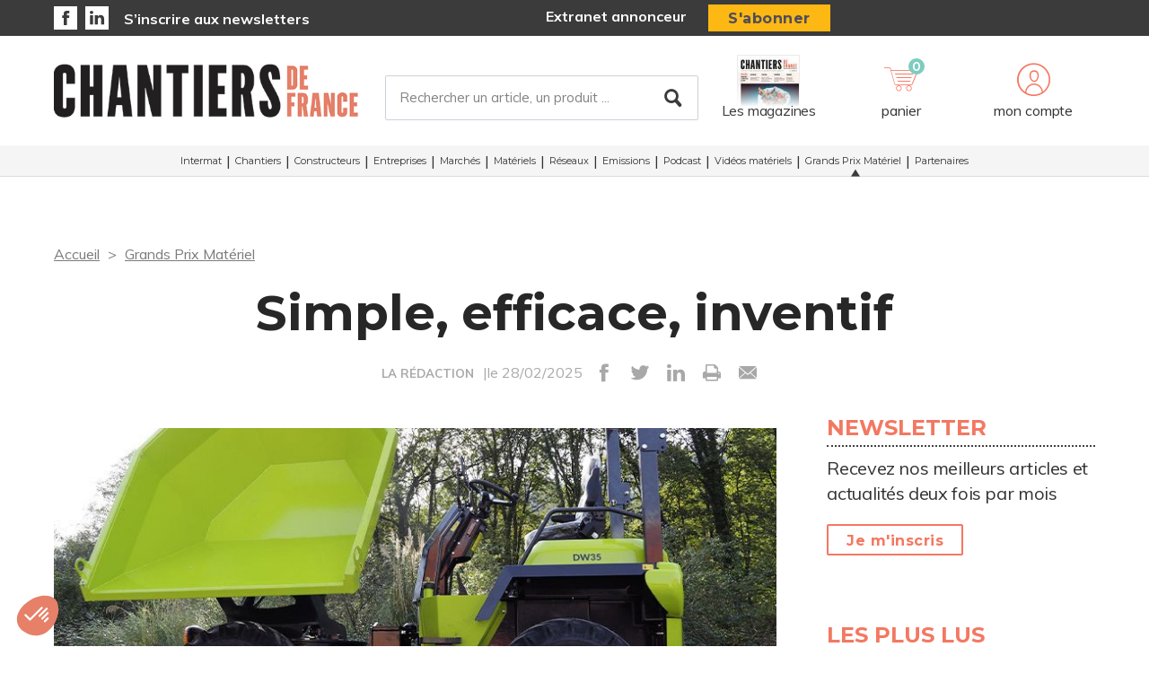

--- FILE ---
content_type: text/html; charset=UTF-8
request_url: https://www.chantiersdefrance.fr/grands-prix-materiel/28638/simple-efficace-inventif
body_size: 10728
content:
<!DOCTYPE html>
<html lang="fr">
<head>
    <meta charset="UTF-8"/>
    <meta name="viewport" content="width=device-width, initial-scale=1, maximum-scale=1, user-scalable=no"/>
    <meta name="google-site-verification" content="XZr50yrPdYDSd8p4IX9NrRl24U97XX_GkEqSAyM1zw8"/>
    <title>Simple, efficace, inventif</title>

        	<meta name="image" property="og:image" content="https://assets.pyc.fr/uploads/media/image/0001/86/fff0d2c9498f89c88416d5345806a5484b0321cb.jpg" />
	<meta property="og:image:width" content="200" />
	<meta property="og:image:secure_url" content="https://assets.pyc.fr/uploads/media/image/0001/86/fff0d2c9498f89c88416d5345806a5484b0321cb.jpg" />
	<meta property="og:site_name" content="Chantiers de France" />
	<meta property="og:type" content="article" />
	<meta property="og:title" content="Simple, efficace, inventif" />
	<meta property="og:url" content="https://www.chantiersdefrance.fr/grands-prix-materiel/28638/simple-efficace-inventif" />
	<meta property="og:description" content="La girabenne affiche une capacité maxi de 1 340 l." />

        <link rel="amphtml" href="https://www.chantiersdefrance.fr/grands-prix-materiel/28638/simple-efficace-inventif?amp">

    <link rel="icon" type="image/png" href="/images/favicon/cdf_favicon.ico">
    <link href="https://fonts.googleapis.com/css?family=Montserrat:200,400,600,700,900|Muli:400,600,700,800|Source+Sans+Pro:400,600" rel="stylesheet">
    <link rel="canonical" href="https://www.chantiersdefrance.fr/grands-prix-materiel/28638/simple-efficace-inventif">

    <link rel="stylesheet" href="https://cdnjs.cloudflare.com/ajax/libs/font-awesome/6.4.2/css/all.min.css">
        <link rel="stylesheet" href="/package/fancybox/jquery.fancybox.min.css">
        <link rel="stylesheet" href="/package/slick-carousel/slick.css">
        <link rel="stylesheet" href="/package/slick-carousel/slick-theme.css">
        <link rel="stylesheet" href="/package/jquery/jquery-ui.theme.min.css">
        <link rel="stylesheet" href="/package/jquery/jquery-ui.min.css">
        <link rel="stylesheet" href="/package/chosen/chosen.min.css">
        <link rel="stylesheet" href="/css/cdf/main.css">
        <link rel="stylesheet" href="/css/cdf/pyc.css">
        <link rel="stylesheet" href="/css/style-webconference.css">
        <link rel="stylesheet" type="text/css" media="print" href="/css/cdf/print.css" />
        <style>
            .alert-iframe-cookie{
                background-color:#CCC;
                padding: 20px 20px;
                color:#fff;
                text-align:center;
            }

            .button-container{
                margin: 10px auto;
            }

        </style></head>

<body>
<!-- Google Tag Manager (noscript) -->
<noscript>
    <iframe src="https://www.googletagmanager.com/ns.html?id=GTM-MRCFJVP" height="0" width="0" style="display:none;visibility:hidden"></iframe>
</noscript>
<!-- End Google Tag Manager (noscript) -->

<!-- START: HEADER-->
    <header class="header">
    <!--START:top-header-->
    <div class="row for-desktop">
        <div class="top-header">
            <div class="container">
                <div class="row">
                    <!--Social icons + newsletter link-->
                    <div class="col-md-4 col-lg-6 float-left vertical-align-middle no-r-padding">
                        <div class="social-icons">
                                                        <a href="https://www.facebook.com/chantiersdefrance/" target="_blank" class="icon-facebook"></a>                                                        <a href="https://fr.linkedin.com/showcase/chantiers-de-france" target="_blank" class="icon-linkedin"></a>                        </div>
                        <a href="/newsletter" class="link link-bold">S’inscrire aux newsletters</a>
                    </div>
                    <!--subscription-->
                    <div class="col-md-5 col-lg-6 float-left vertical-align-middle">
                        <div class="float-right">
                            <a href="/admin/dashboard" class="link link-bold">Extranet annonceur</a>
                            <a href="/abonnements" class="btn btn-sm btn-no-radius btn-warning no-text-transform no-margin">S'abonner</a>
                        </div>
                    </div>
                </div>
            </div>
        </div>
    </div>
    <!--START:content-header-->
    <div class="row">
        <div class="content-header">
            <div class="container">
                <div class="row">
                    <div class="display-table header-wrapper">
                        <!--Responsive-menu-->
                        <div class="col-xs-1 no-padding vertical-align-middle for-tablet">
                            <div class="menu-link">
                                <div class="menu-hamb">
                                    <span class="menu-hamb-1"></span>
                                    <span class="menu-hamb-2"></span>
                                    <span class="menu-hamb-3"></span>
                                </div>
                            </div>
                        </div>

                        <!--logo-->
                        <div class="col-xs-5 col-sm-3 col-md-4 vertical-align-middle col-logo">
                                                            <a href="/" class="logo logo-sm logo-md">
                                                                            
    <img alt="CDF_logo.jpg" title="CDF_logo.jpg" src="https://assets.pyc.fr/uploads/media/image/0001/35/3e5910ac44f8ad5a9d1a5893f364edebb312bcea.jpeg" width="500" height="92" sizes="(max-width: 500px) 100vw, 500px" loading="lazy" srcset="" />

                                                                    </a>
                                                    </div>

                        <!--Search form-->
                        <div class="col-xs-3 col-md-3 col-md-5 col-lg-6 float-left vertical-align-middle for-desktop">
                            <form role="form" action="/recherche" id="form-buscar" method="POST" class="margin-t-15">
                                <div class="form-lg input-group-icon no-padding no-margin">
                                    <input name="search" type="text" id="search"
                                           value=""
                                           class="form-control"
                                           placeholder="Rechercher un article, un produit ..."
                                           aria-label="Rechercher un article, un produit ..."
                                           aria-describedby="basic-addon2">
                                    <button type="submit" class="btn">
                                        <i class="icon-search"></i>
                                    </button>
                                </div>
                            </form>
                        </div>
                        <!--START:header-icon-buttons-->
                        <div class="col-xs-12 col-sm-9 col-md-7 col-lg-6 vertical-align-middle no-l-padding for-desktop float-right">
                            <div class="header-buttons-wrapper">
                                <!--Latest-release-->
                                <a href="/calameo" class="box-latest-release">
                                    <div class="image">
                                        <span></span>
                                        <img src="https://i.calameoassets.com/251208174600-dd98c52504cd5cb8b718ffb5bd1d4644/p1.jpg">
                                    </div>
                                    <div class="text">Les magazines</div>
                                </a>

                                <div class="dropdown dropdown-sm">
                                    <div class="item dropdown-btn" id="cartItem">
                                        <span class="notification">0</span>
                                        <i class="icon-store"></i>

                                        <div class="text-sm">panier</div>
                                    </div>
                                    <div class="dropdown-content border-top-basic-color-md" id="dropdownCartItem">
                                        <i class="icon-arrow-triangle-top center"></i>

                                        <div class="padding-b-10 text-left">
                                            <div class="row">
                                                <div class="col-xs-12 text-center padding-t-15">
                                                    <div class="title-sm-bold color-text-black margin-b-15">Ajouté au panier</div>
                                                    <p>Sous-total du panier (0 article(s)) :</p>

                                                    <div class="text-md color-text-second margin-b-20">
                                                        <strong>0,00 €</strong>
                                                    </div>
                                                    <a href="/boutique/mon-panier"
                                                       class="btn btn-outline-primary">Passer commande</a>
                                                </div>
                                            </div>
                                        </div>
                                    </div>
                                </div>

                                                                    <div class="dropdown">
                                        <div class="item dropdown-btn">
                                            <i class="icon-user"></i>

                                            <div class="text-sm">mon compte</div>
                                        </div>

                                        <div class="dropdown-content border-top-basic-color-md">
                                            <i class="icon-arrow-triangle-top"></i>

                                            <div class="content-two-columns padding-b-10 text-left">
                                                    <div class="col-xs-12 col-sm-12 col-md-6 padding-t-20 col-left match-height">
        <!--START:form-login-->
        <div class="row">
            <div class="col-xs-12">
                <div class="title-sm-bold color-text-black margin-b-25">Vous
                    avez déjà un compte
                </div>
            </div>
        </div>
        <div class="row">
            <div class="col-xs-12">
                <form method="post"
                      action="/connexion">
                    <div class="form-group">
                        <label>Email</label>
                        <input class="form-control"
                               id="username-header"
                               name="_username"
                               placeholder="Email"
                               required="required"
                               type="text"/>
                    </div>
                    <div class="form-group">
                        <label>Mot de passe</label>
                        <input class="form-control"
                               id="password-header"
                               name="_password"
                               required="required"
                               type="password"/>
                    </div>
                    <div class="row text-center">
                        <div class="col-xs-12 col-sm-9">
                            <div class="form-group no-b-padding text-center">
                                <button type="submit"
                                        class="btn btn-outline-primary btn-block no-r-margin">
                                    Connectez-vous
                                </button>
                                <a href="/mot-de-passe-oublie"
                                   class="link text-sm text-underline margin-t-5">Mot
                                    de passe oublié ?</a>
                            </div>
                        </div>
                    </div>
                </form>
            </div>
        </div>
    </div>
                                                <div class="col-xs-12 col-sm-12 col-md-6 padding-t-20 col-right match-height">
    <!--START:form-login-->
    <div class="row">
        <div class="col-xs-12">
            <div class="title-sm-bold color-text-black margin-b-10">
                Inscrivez-vous dès à présent
            </div>
        </div>
    </div>
    <div class="row">
        <div class="col-xs-12">
            <div class="margin-b-20"><span>Pourquoi ?</span></div>
            <div class="margin-b-20">
                <ul class="list-xs">
                    <li>
                        Pour tester l’abonnement : 5 articles offerts,
                        sans
                        engagement, à la création de votre compte.
                    </li>
                                            <li>Pour commenter les articles</li>
                                        <li>Pour gérer vos newsletters</li>
                </ul>
            </div>
            <div class="row text-center">
                <div class="col-xs-12 col-sm-9">
                    <div class="form-group no-b-padding">
                        <a href="/inscription"
                           class="btn btn-outline-primary btn-block no-r-margin">Je
                            crée mon compte</a>
                    </div>
                </div>
            </div>
            <div class="row margin-t-10">
                <div class="col-xs-12 login-button">
                    <div class="margin-b-5 text-sm text-bold"><span>Déjà abonné à Chantiers de France
                        ?</span>
                    </div>
                    <a href="/activation/abonne"
                       class="text-underline text-sm link-black">Activez
                        vos droits d’accès pour profiter de toute
                        l’information en illimité.</a>
                </div>
            </div>
        </div>
    </div>
</div>
                                            </div>
                                        </div>
                                    </div>
                                                            </div>
                        </div>
                        <!--START:Content-for-small-devices-->
                        <div class="col-xs-5 col-sm-3 col-md-4 vertical-align-middle text-right no-padding for-tablet">
                            <a href="/abonnements" class="btn btn-no-radius btn-warning btn-uppercase no-margin">S’abonner</a>
                        </div>
                    </div>
                </div>
            </div>
        </div>
    </div>

    <!--START:bottom-header-->
    <div class="row z-index-md">
        <div class="col-xs-12 bottom-header">
            <div class="row for-tablet">
                <div class="col-xs-12">
                    <div class="padding-10">
                        <form role="form" action="/recherche" id="form-buscar-header" method="POST">
                            <div class="input-group-icon no-padding no-margin">
                                <input name="search" type="text" id="search-tablet"
                                       value=""
                                       class="form-control"
                                       placeholder="Rechercher un article, un produit ..."
                                       aria-label="Rechercher un article, un produit ..."
                                       aria-describedby="basic-addon2">
                                <button type="submit" class="btn">
                                    <i class="icon-search"></i>
                                </button>
                            </div>
                        </form>
                    </div>
                </div>
            </div>
            <div class="row">
                <div class="col-xs-12">
                    <div class="main-menu">
                        <ul class="nav">
                                                                                                                                                                                                                                                                                                                                                                                                                                                                                                            <li >
                                        <a href="/intermat">Intermat</a>
                                                                            </li>
                                                                                                                                                                    <li >
                                        <a href="/chantiers">Chantiers</a>
                                                                            </li>
                                                                                                                                                                    <li >
                                        <a href="/constructeurs">Constructeurs</a>
                                                                            </li>
                                                                                                                                                                                                                                <li >
                                        <a href="/entreprises-1">Entreprises</a>
                                                                            </li>
                                                                                                                                                                    <li >
                                        <a href="/marches">Marchés</a>
                                                                            </li>
                                                                                                                                                                    <li >
                                        <a href="/materiels">Matériels</a>
                                                                                    <ul class="sub-menu">
                                                                                                                                                            <li>
                                                            <a href="/materiels/en-action">
                                                                En Action
                                                            </a>
                                                        </li>
                                                                                                                                                                                                                <li>
                                                            <a href="/materiels/innovation">
                                                                Innovation
                                                            </a>
                                                        </li>
                                                                                                                                                                                                                <li>
                                                            <a href="/materiels/nouveaute">
                                                                Nouveauté
                                                            </a>
                                                        </li>
                                                                                                                                                                                                                <li>
                                                            <a href="/materiels/tendance">
                                                                Tendance
                                                            </a>
                                                        </li>
                                                                                                                                                </ul>
                                                                            </li>
                                                                                                                                                                    <li >
                                        <a href="/reseaux">Réseaux</a>
                                                                                    <ul class="sub-menu">
                                                                                                                                                            <li>
                                                            <a href="/reseaux/distribution">
                                                                Distribution
                                                            </a>
                                                        </li>
                                                                                                                                                                                                                <li>
                                                            <a href="/reseaux/location">
                                                                Location
                                                            </a>
                                                        </li>
                                                                                                                                                                                                                <li>
                                                            <a href="/reseaux/prestataires-de-service">
                                                                Prestataires de service
                                                            </a>
                                                        </li>
                                                                                                                                                </ul>
                                                                            </li>
                                                                                                                                                                    <li >
                                        <a href="/nos-emissions">Emissions</a>
                                                                            </li>
                                                                                                                                                                    <li >
                                        <a href="/podcast-3">Podcast</a>
                                                                            </li>
                                                                                                                                                                    <li >
                                        <a href="/videos-materiels-et-produits">Vidéos matériels</a>
                                                                            </li>
                                                                                                                                                                    <li class="active">
                                        <a href="/grands-prix-materiel">Grands Prix Matériel</a>
                                                                            </li>
                                                                                                                                                                    <li >
                                        <a href="/partenaires">Partenaires</a>
                                                                            </li>
                                                                                    </ul>
                    </div>
                </div>
            </div>

            <div class="row for-tablet">
                <div class="col-xs-12">
                    <div class="box-separator-top">
                                                    <div class="col-xs-6 col-sm-4">
                                <a href="/connexion"
                                   class="btn btn-primary btn-block no-b-margin close-all-popups">Connexion</a>
                            </div>
                            <div class="col-xs-6 col-sm-4">
                                <a href="/inscription"
                                   class="btn btn-outline-primary btn-block no-b-margin close-all-popups">Inscription</a>
                            </div>
                                            </div>
                </div>
            </div>

            <div class="for-tablet">
                <div class="col-xs-12">
                    <div class="box-separator-top text-left">
                        <ul>
                            <li class="padding-b-5">
                                <div class="text-uppercase"><strong>Autres</strong></div>
                            </li>
                            <li class="padding-b-5">
                                <a href="/abonnements" class="link-black">Boutique</a>
                            </li>
                            <li class="padding-b-5">
                                <a href="/calameo" class="link-black">Consultez le dernier
                                    numéro</a>
                            </li>
                        </ul>
                    </div>
                </div>
                <div class="col-xs-12 text-left">
                    <div class="margin-b-20 margin-t-10">
                        <ul class="social-icons icons-bordered">
                                                                                        <li>
                                    <a href="https://www.facebook.com/chantiersdefrance/" target="_blank">
                                        <i class="icon-facebook"></i>
                                    </a>
                                </li>
                                                                                        <li>
                                    <a href="https://fr.linkedin.com/showcase/chantiers-de-france" target="_blank">
                                        <i class="icon-linkedin"></i>
                                    </a>
                                </li>
                                                    </ul>
                    </div>
                </div>
            </div>

        </div>
    </div>
</header>
<!-- CONTENT-->
<div class="main">
        <div class="big-bg-ad">
            </div>

        <div class="container color-bg-white">
        <!--START:Add-vertical-->
<div class="row">
    <div class="col-xs-12 no-padding">
        <div class="margin-b-20 margin-t-20 text-center affiz-center">
                <ins data-revive-zoneid="455" data-revive-id="45ee34ace6c060c56e03058693539376"></ins>
        </div>
    </div>
</div>        <!--START:breadcrumb-->
<div class="row">
    <div class="col-xs-12">
        <ul class="breadcrumb">
            <li>
                <a href="/">Accueil</a>
            </li>
                            <li>
                    <a href="/grands-prix-materiel">Grands Prix Matériel</a>
                </li>
                    </ul>
    </div>
</div>        <!--START:title-article-->
<div class="row">
    <article>
        <div class="col-xs-12">
            <div class="article-header text-center">
                <h1>Simple, efficace, inventif</h1>
                <span>
                    <form role="form" class="form-keywords" action="/recherche" method="POST">
                        <input name="search" type="hidden" id="search"
                               value="LA RÉDACTION"
                               class="form-control"
                               aria-describedby="basic-addon2">
                        <button type="submit">
                            <a>LA RÉDACTION</a>
                        </button>
                    </form>
                    |le 28/02/2025
                    <ul class="social-icons">
    <li><a href="http://www.facebook.com/sharer.php?u=https://www.chantiersdefrance.fr/grands-prix-materiel/28638/simple-efficace-inventif" target="_blank" data-href="https://www.chantiersdefrance.fr/grands-prix-materiel/28638/simple-efficace-inventif" onclick="ga('send', 'event', 'partage', 'click', 'Facebook');"><i class="icon-facebook"></i></a></li>
    <li><a href="http://twitter.com/share?url=https://www.chantiersdefrance.fr/grands-prix-materiel/28638/simple-efficace-inventif" target="_blank" data-url="https://www.chantiersdefrance.fr/grands-prix-materiel/28638/simple-efficace-inventif" onclick="ga('send', 'event', 'partage', 'click', 'Twitter');"><i class="icon-twitter"></i></a></li>
    <li><a href="https://www.linkedin.com/shareArticle?mini=true&url=https://www.chantiersdefrance.fr/grands-prix-materiel/28638/simple-efficace-inventif" target="_blank" onclick="ga('send', 'event', 'partage', 'click', 'Linkedin');"><i class="icon-linkedin"></i></a></li>
    <li><a href="javascript:window.print()"><i class="icon-print"></i></a></li>
    <li><a href="#"><i
                    class="icon-envelope send-article-mail"
                    data-site="Chantiers de France"
                    data-title="Simple, efficace, inventif"
                    data-contributor="LA RÉDACTION"
                    data-chapo="Le motobasculeur DW35 est présenté par Agrimac."
            ></i></a></li>
</ul>                </span>
            </div>
        </div>
    </article>
</div>
        <!--START:article-->
        <div class="row">
            <article>
                <div class="article-content">
                    <div class="col-xs-12">
                        <div class="article-body">
                            <div class="titles-second-color">
                                <div class="row">
                                    <div class="col-xs-12 ">
                                        <div class="article-media">
                                                                                            
    <img alt="La girabenne affiche une capacité maxi de 1 340 l." title="" src="https://assets.pyc.fr/uploads/media/image/0001/86/thumb_85949_image_article_photo.jpg" width="400" height="400" sizes="(max-width: 400px) 100vw, 400px" srcset="" />

                                                                                        <span class="col-xs-12">
                                                                                                La girabenne affiche une capacité maxi de 1 340 l.                                             </span>
                                        </div>
                                    </div>

                                    <div class="col-xs-12">
                                                                                    <em>Le motobasculeur DW35 est présenté par Agrimac.</em>
                                        
                                        <p><div class="article">&nbsp;</div>

<div class="article">
<div class="article-texte">
<p>Lanc&eacute; fin 2024, le motobasculeur DW35 d&rsquo;Agrimac se distingue, par sa conception sp&eacute;cifique sur la base d&rsquo;un ch&acirc;ssis articul&eacute; &agrave; oscillation et sa benne basculante et rotative.</p>
</div>
</div>

<div class="article">
<div class="article-texte">
<p>Con&ccedil;u apr&egrave;s 15 mois de d&eacute;veloppement, le DW35 se positionne comme un mod&egrave;le unique sur le march&eacute;. Sa principale caract&eacute;ristique : il est le seul motobasculeur de plus de 3 tonnes &agrave; ne pas &ecirc;tre &eacute;quip&eacute; de filtre &agrave; particules (FAP) tout en &eacute;tant dot&eacute; de moteurs hydrauliques dans ses roues.</p>
</div>
</div>

<div class="article">
<div class="article-texte">
<p>Cette configuration permet de surmonter deux probl&eacute;matiques majeures rencontr&eacute;es par les utilisateurs de dumpers traditionnels : le colmatage des filtres &agrave; particules et la gestion des points de graissage des transmissions m&eacute;caniques. En effet, le colmatage des FAP lors d&rsquo;utilisations non-continues n&eacute;cessite des r&eacute;g&eacute;n&eacute;rations manuelles, ce qui peut entra&icirc;ner une interruption du travail. Quant aux transmissions m&eacute;caniques traditionnelles, les points de graissage manuels sont souvent n&eacute;glig&eacute;s, entra&icirc;nant des risques d&#39;usure pr&eacute;matur&eacute;e.</p>
</div>
</div>

<div class="article">
<div class="article-texte">
<p>Le constructeur a opt&eacute; pour une solution simple et efficace. Le syst&egrave;me de moteurs intra roues Poclain, reprend la puissance d&eacute;livr&eacute;e par le moteur Kubota V1505 de 25 ch et par la pompe hydraulique Linde. Cette conception offre non seulement une meilleure traction gr&acirc;ce au syst&egrave;me anti-d&eacute;rapage Twinlock, mais &eacute;galement une r&eacute;duction du nombre de composants. Cela simplifie la m&eacute;canique et diminue le poids global du dumper, ce qui se traduit par une r&eacute;duction de la consommation de carburant.</p>
</div>
</div>

<div class="article">
<div class="article-texte">
<p>Le design du DW35 a &eacute;t&eacute; pens&eacute; pour offrir des performances optimales dans des conditions difficiles. Le remplacement des ponts diff&eacute;rentiels par des moteurs intra-roues permet de franchir des obstacles avec plus de facilit&eacute;, garantissant ainsi une plus grande stabilit&eacute; dans des environnements de travail complexes. De plus, le mod&egrave;le assure une capacit&eacute; de charge parmi les plus grandes du march&eacute; pour un dumper sans FAP.</p>
</div>
</div>

<div class="article">
<div class="article-texte">
<p>En mati&egrave;re de maintenance, le DW35 se distingue par son efficacit&eacute; : 90 % des pi&egrave;ces de rechange peuvent &ecirc;tre livr&eacute;es en moins de 24 heures, minimisant ainsi les co&ucirc;ts d&rsquo;immobilisation. Le mod&egrave;le b&eacute;n&eacute;ficie &eacute;galement de caract&eacute;ristiques de s&eacute;curit&eacute; renforc&eacute;es, telles qu&rsquo;un frein n&eacute;gatif, un syst&egrave;me de freinage d&rsquo;urgence, un arc de s&eacute;curit&eacute; ROPS, ainsi que des raccords hydrauliques reli&eacute;s &agrave; un manom&egrave;tre pour un contr&ocirc;le facile de la pression.</p>
</div>
</div>

<div class="article">
<div class="article-texte">
<p>Conform&eacute;ment aux directives europ&eacute;ennes en mati&egrave;re de s&eacute;curit&eacute; (2006/42/CE), de compatibilit&eacute; &eacute;lectromagn&eacute;tique (2014/30/CE) et de bruit (2000/14/CE), le DW35 s&#39;impose comme une solution &agrave; la fois efficace, respectueuse de l&#39;environnement et conforme aux exigences l&eacute;gales.</p>
</div>
</div></p>
                                        <p>
                                            
                                        </p>
                                    </div>

                                </div>
                            </div>
                        </div>
                        <!--START:article-footer-->
                        <div class="article-footer">
    <div class="margin-b-30">
                    <form role="form" class="form-keywords" action="/recherche" method="POST" >
                    <input name="keyword" type="hidden" id="keyword"
                           value="Grands prix matériel - Gamme Légère"
                           class="form-control"
                           placeholder="Rechercher un article, un produit ..."
                           aria-label="Rechercher un article, un produit ..."
                           aria-describedby="basic-addon2">
                    <button type="submit" class="btn btn btn-info btn-sm">
                        Grands prix matériel - Gamme Légère
                    </button>
            </form>
            </div>

            <!--START:similar-topic-->
        <!--START:similar-topic-->
        <div class="list-cards">
            <!--START:title-->
            <div class="row">
                <div class="col-xs-12">
                    <div class="title-separator">
                        <h2 class="title text-uppercase">Sur le même thème</h2>
                    </div>
                </div>
            </div>
            <!--START:content-->
            <div class="row">
                                    <div class="col-xs-12 col-sm-6">
                        <a href="/grands-prix-materiel/28631/grands-prix-materiel-2025-gamme-legere-manutention-de-charge-elevation-de-personne-et-levage" class="card card-vertical card-basic-color match-height">
                                                            <div class="col-xs-4 no-padding">
                                    <div class="card-image">
                                        
    <img alt="" title="" src="https://assets.pyc.fr/uploads/media/image/0001/86/df6740c90f7294d667c1026235f1a96493d8465b.jpg" width="" height="" sizes="(max-width: 1708px) 100vw, 1708px" loading="lazy" style="max-height:75px;" srcset="" />

                                    </div>
                                </div>
                                                        <div class="col-xs-8 no-padding">
                                <div class="card-content">
                                    <h3 class="title">GRANDS PRIX MATÉRIEL 2025 - Gamme légère : Manutention de cha...</h3>
                                    <span class="date text-default">07/03/2025</span>
                                </div>
                            </div>
                        </a>
                    </div>
                                    <div class="col-xs-12 col-sm-6">
                        <a href="/grands-prix-materiel/28632/grands-prix-materiel-2025-gamme-legere-terrassement-et-compactage" class="card card-vertical card-basic-color match-height">
                                                            <div class="col-xs-4 no-padding">
                                    <div class="card-image">
                                        
    <img alt="" title="" src="https://assets.pyc.fr/uploads/media/image/0001/86/889420bb52dd946e75c1e645315933c1b1bc2068.jpg" width="" height="" sizes="(max-width: 1708px) 100vw, 1708px" loading="lazy" style="max-height:75px;" srcset="" />

                                    </div>
                                </div>
                                                        <div class="col-xs-8 no-padding">
                                <div class="card-content">
                                    <h3 class="title">GRANDS PRIX MATÉRIEL 2025 - Gamme légère : Terrassement et co...</h3>
                                    <span class="date text-default">07/03/2025</span>
                                </div>
                            </div>
                        </a>
                    </div>
                                    <div class="col-xs-12 col-sm-6">
                        <a href="/grands-prix-materiel/28639/l-assistance-au-freinage-d-urgence-2-0" class="card card-vertical card-basic-color match-height">
                                                            <div class="col-xs-4 no-padding">
                                    <div class="card-image">
                                        
    <img alt="Le système est le seul disponible sur le marché qui anticipe la future trajectoire de la machine en tenant compte du braquage de ses billes afin d’éviter les situations dangereuses de façon proactive." title="" src="https://assets.pyc.fr/uploads/media/image/0001/86/7014e0e9ad6d9c7f614f52cd98b01d9cfd6f6db8.jpg" width="" height="" sizes="(max-width: 819px) 100vw, 819px" loading="lazy" style="max-height:75px;" srcset="" />

                                    </div>
                                </div>
                                                        <div class="col-xs-8 no-padding">
                                <div class="card-content">
                                    <h3 class="title">L’assistance au freinage d’urgence 2.0...</h3>
                                    <span class="date text-default">28/02/2025</span>
                                </div>
                            </div>
                        </a>
                    </div>
                                    <div class="col-xs-12 col-sm-6">
                        <a href="/grands-prix-materiel/28640/des-chargeuses-ultracompactes-100-electriques" class="card card-vertical card-basic-color match-height">
                                                            <div class="col-xs-4 no-padding">
                                    <div class="card-image">
                                        
    <img alt="Grâce à un moteur électrique directement monté sur chaque roue, la machine assure une traction optimale avec une réactivité instantanée." title="" src="https://assets.pyc.fr/uploads/media/image/0001/86/9eb7b9fa81f1ac0e944c63420e04b3c62ddea18b.jpg" width="" height="" sizes="(max-width: 819px) 100vw, 819px" loading="lazy" style="max-height:75px;" srcset="" />

                                    </div>
                                </div>
                                                        <div class="col-xs-8 no-padding">
                                <div class="card-content">
                                    <h3 class="title">Des chargeuses ultracompactes 100 % électriques...</h3>
                                    <span class="date text-default">28/02/2025</span>
                                </div>
                            </div>
                        </a>
                    </div>
                            </div>
        </div>
    
</div>                    </div>
                </div>

                <!--START:sidebar-->
                <div class="sidebar">
    <div class="col-xs-12">
        <!--START:well-newsletter-->
        <div class="well margin-b-50 hidden-down-768">
            <div class="title">Newsletter<span></span></div>
<p>Recevez nos meilleurs articles et actualités deux fois par mois</p>
<a href="/newsletter" class="btn btn-outline no-margin no-text-transform">Je m'inscris</a>        </div>

    <!--START:well-add-->
            <div class="well add text-center">
                    </div>
    
    <!--START:well-list-articles-->
            <div class="well list-posts margin-b-50 hidden-down-768">
            <div class="title">Les plus lus<span></span></div>
            <ol>
                                                    <li>
                        <a href="/no-rubric/5364/..."></a>
                    </li>
                                    <li>
                        <a href="/no-rubric/5365/..."></a>
                    </li>
                                    <li>
                        <a href="/marches/5400/alexandre-marchetta-mecalac-l-offre-urbaine-telle-que-nous-l-avons-elaboree-convient-a-une-grande-diversite-de-pays">Alexandre Marchetta, Mecalac –  « L’offre urbaine telle que nous l’avons élaborée convient à une grande diversité de pays »</a>
                    </li>
                                    <li>
                        <a href="/marches/5402/carl-slotte-president-de-volvo-ce-europe-les-nouvelles-technologies-permettent-de-creer-davantage-de-valeur-ajoutee">Carl Slotte,  Président de Volvo CE Europe - « Les nouvelles technologies permettent de créer davantage de valeur ajoutée »</a>
                    </li>
                                    <li>
                        <a href="/no-rubric/5438/genie-civil-eiffage-rachete-une-entreprise-francaise-de-travaux-ferroviaires">Génie civil - Eiffage rachète une entreprise française de travaux ferroviaires</a>
                    </li>
                            </ol>
        </div>
    
    <!--START:well-add-->
            <div class="well add text-center">
                    </div>
        </div>
</div>            </article>
        </div>

        

    <!--START:list-similar-rubric-->
    <div class="row">
        <div class="col-xs-12">
            <!--START:similar-rubric-->
            <div class="list-cards">
                <!--START:title-->
                <div class="row">
                    <div class="col-xs-12">
                        <div class="title-separator">
                                                            <h2 class="title text-uppercase">Dans la même rubrique</h2><a href="/grands-prix-materiel" class="text-uppercase text-sm-bold">Plus d'articles ></a>
                                                    </div>
                    </div>
                </div>
                <!--START:content-->
                <div class="row">
                    <div class="list-cards-content">
                                                    <div class="col-xs-6 col-sm-4">
                                <a href="/grands-prix-materiel/30909/8eme-edition-des-grands-prix-materiel-les-candidatures-sont-ouvertes" class="card card-basic-color">
                                                                            <div class="card-image">
                                            
    <img alt="GPM_visuels_site_820X400GPM_visuel_global.png" title="GPM_visuels_site_820X400GPM_visuel_global.png" src="https://assets.pyc.fr/uploads/media/image/0001/91/thumb_90597_image_big.png" width="" height="" sizes="(max-width: 500px) 100vw, 500px" loading="lazy" srcset="" />

                                        </div>
                                                                        <div class="card-content match-height">
                                        <h3>8ème édition des Grands Prix Matériel : les candidatures sont ouvertes !</h3>
                                        <div class="card-info text-sm text-muted">
                                            04/12/2025
                                        </div>
                                    </div>
                                </a>
                            </div>
                                                    <div class="col-xs-6 col-sm-4">
                                <a href="/grands-prix-materiel/28924/decouvrez-les-laureats-des-grands-prix-materiel-2025-chantiers-de-france-dlr" class="card card-basic-color">
                                                                            <div class="card-image">
                                            
    <img alt="Les lauréats, les nominés et le jury des Grands Prix Matériels 2025 Chantiers de France DLR." title="" src="https://assets.pyc.fr/uploads/media/image/0001/87/thumb_86599_image_big.jpg" width="" height="" sizes="(max-width: 500px) 100vw, 500px" loading="lazy" srcset="" />

                                        </div>
                                                                        <div class="card-content match-height">
                                        <h3>Découvrez les lauréats des Grands Prix Matériel 2025 Chantiers de France DLR</h3>
                                        <div class="card-info text-sm text-muted">
                                            27/03/2025
                                        </div>
                                    </div>
                                </a>
                            </div>
                                                    <div class="col-xs-6 col-sm-4">
                                <a href="/grands-prix-materiel/28868/jean-luc-firmin-president-fondateur-de-sharemat-personnalite-de-l-annee" class="card card-basic-color">
                                                                            <div class="card-image">
                                            
    <img alt="Jean-Luc Firmin" title="" src="https://assets.pyc.fr/uploads/media/image/0001/87/thumb_86441_image_big.png" width="" height="" sizes="(max-width: 500px) 100vw, 500px" loading="lazy" srcset="" />

                                        </div>
                                                                        <div class="card-content match-height">
                                        <h3>Jean-Luc Firmin, président fondateur de Sharemat, Personnalité de l&#039;année</h3>
                                        <div class="card-info text-sm text-muted">
                                            27/03/2025
                                        </div>
                                    </div>
                                </a>
                            </div>
                                            </div>
                </div>
            </div>
        </div>
    </div>
    </div>
</div>

<!--START:Footer-->
    <!--START:Footer-->
<footer class="footer">
    <div class="content-footer">
        <div class="container">
            <div class="row">

                                    <div class="col-xs-6 col-sm-3 col-md-3"><span class="title text-uppercase">Les services</span>
                        <ul class="nav">
                            <li><a href="/profil/edit">Accéder à votre compte</a></li>
                            <li><a href="/activation/abonne">Activer vos droits d’accès abonné</a></li>
                            <li><a href="/calameo">Consulter les magazines</a></li>
                            <li><a href="/newsletter">S’inscrire aux newsletters</a></li>
                            <li><a href="/nous-contacter?search=publicite#contact-form-ancre">Devenir annonceur</a></li>
                            <li><a href="/admin/dashboard">Se connecter à l’extranet annonceur</a></li>
                            <li><a href="/nous-contacter">Nous contacter</a></li>
                        </ul>
                    </div>
                
                                    <div class="col-xs-6 col-sm-3 col-md-2"><span class="title text-uppercase">L’essentiel</span>
                        <ul class="nav">
                                                            <li>
                                    <a href="/en-action">En Action</a>
                                </li>
                                                            <li>
                                    <a href="/innovation">Innovation</a>
                                </li>
                                                            <li>
                                    <a href="/nouveaute">Nouveauté</a>
                                </li>
                                                            <li>
                                    <a href="/distribution">Distribution</a>
                                </li>
                                                            <li>
                                    <a href="/location">Location</a>
                                </li>
                                                            <li>
                                    <a href="/prestataires-de-service">Prestataires de service</a>
                                </li>
                                                            <li>
                                    <a href="/intermat">Intermat</a>
                                </li>
                                                            <li>
                                    <a href="/chantiers">Chantiers</a>
                                </li>
                                                            <li>
                                    <a href="/constructeurs">Constructeurs</a>
                                </li>
                                                            <li>
                                    <a href="/tendance">Tendance</a>
                                </li>
                                                            <li>
                                    <a href="/entreprises-1">Entreprises</a>
                                </li>
                                                            <li>
                                    <a href="/marches">Marchés</a>
                                </li>
                                                            <li>
                                    <a href="/materiels">Matériels</a>
                                </li>
                                                            <li>
                                    <a href="/reseaux">Réseaux</a>
                                </li>
                                                            <li>
                                    <a href="/nos-emissions">Emissions</a>
                                </li>
                                                            <li>
                                    <a href="/podcast-3">Podcast</a>
                                </li>
                                                            <li>
                                    <a href="/videos-materiels-et-produits">Vidéos matériels</a>
                                </li>
                                                            <li>
                                    <a href="/grands-prix-materiel">Grands Prix Matériel</a>
                                </li>
                                                            <li>
                                    <a href="/partenaires">Partenaires</a>
                                </li>
                                                    </ul>
                    </div>
                
                <div class="col-xs-12 col-sm-6 col-md-3">
                    <span class="title text-uppercase">Chantiers de France</span>
                    <div class="magazine-product">
                        <div class="row">
                                                            <div class="col-xs-4 col-sm-3 col-md-5 match-height">
                                    <div class="margin-t-5">
                                        <a href="#">
                                            
    <img alt="img-offre-abo.png" title="img-offre-abo.png" src="https://assets.pyc.fr/uploads/media/image/0001/26/thumb_25837_image_medium.png" width="300" height="245" sizes="(max-width: 300px) 100vw, 300px" max-height="90px" srcset="" />

                                        </a>
                                    </div>
                                </div>
                                                        <div class="col-xs-8 col-sm-9 col-md-7 match-height">
                                <a href="/abonnements">
                                    <ul>
                                        <li>Magazine</li>
                                        <li>Newsletter</li>
                                        <li>Accès illimité au site</li>
                                    </ul>
                                    <div class="btn btn-warning no-text-transform btn-sm btn-no-radius no-margin">je m’abonne</div>
                                </a>
                            </div>
                        </div>
                    </div>
                </div>

                                    <div class="col-xs-12 col-sm-12 col-md-4">
                        <div class="infos">
                            <div class="margin-b-20">
                                <ul class="social-icons icons-white">
                                                                                                                <li>
                                            <a href="https://www.facebook.com/chantiersdefrance/" target="_blank">
                                                <i class="icon-facebook"></i>
                                            </a>
                                        </li>
                                                                                                                                                    <li>
                                            <a href="https://fr.linkedin.com/showcase/chantiers-de-france" target="_blank">
                                                <i class="icon-linkedin"></i>
                                            </a>
                                        </li>
                                                                    </ul>
                            </div>
                            <p>Chantiers de France est une marque </br>du groupe PYC MÉDIA</p>
                            <div class="row">
                                <div class="col-xs-6"><a href="#" class="vertical-align-middle match-height">
                                        <div class="helper"></div>
                                        <img src="/images/logo-pyc.png" alt="logo PYC media white">
                                    </a>
                                </div>
                            </div>
                        </div>
                    </div>
                
            </div>
        </div>

                    <div class="row">
                <div class="col-xs-12 text-center">
                    <div class="coppy-right">
                        <p>
                            © 2026 PYC Média |
                            <a href="/sitemap.html">Plan du site</a> |
                            <a href="/mentions-legales">Mentions légales</a> |
                            <a href="/cgu">CGUV</a> |
                            <a href="/privacy-policy">Protection des données personnelles</a> |
                            <a href="/cookies">Cookies</a>
                        </p>
                    </div>
                </div>
            </div>
        
    </div>
</footer>
    <!-- Google Tag Manager -->
    <script>(function(w,d,s,l,i){w[l]=w[l]||[];w[l].push({'gtm.start':
                new Date().getTime(),event:'gtm.js'});var f=d.getElementsByTagName(s)[0],
            j=d.createElement(s),dl=l!='dataLayer'?'&l='+l:'';j.async=true;j.src=
            'https://www.googletagmanager.com/gtm.js?id='+i+dl;f.parentNode.insertBefore(j,f);
        })(window,document,'script','dataLayer','GTM-MRCFJVP');</script>
    <!-- End Google Tag Manager -->

    <script src="/package/jquery/jquery.min.js"></script>
    <script src="/package/fancybox/jquery.fancybox.min.js"></script>
    <script src="/package/slick-carousel/slick.min.js"></script>
    <script src="/package/matchheight/jquery.matchHeight-min.js"></script>
    <script src="/package/object-fit-images/ofi.browser.js"></script>
    <script src="/package/chosen/chosen.jquery.min.js"></script>
    <script src="/js/main.js"></script>
    <script src="/js/pyc.js"></script>
    <script src="/bundles/fosjsrouting/js/router.min.js"></script>
    <script src="/js/routing?callback=fos.Router.setData"></script>
    <script async src="https://adserver.pyc.fr/www/delivery/asyncjs.php"></script>
    <script>
                    </script>
    <script>
        function createDivAlert(el, vendor) {
            el.style.display = "none";

            var vendorConsent = "'" + vendor + "'";
            var vendorClass = 'cookie-' + vendor;

            if (!document.querySelector('.' + vendorClass)) {
                var divAlert = document.createElement('div');
                divAlert.classList.add('alert-iframe-cookie');
                divAlert.classList.add(vendorClass);
                divAlert.innerHTML = '<p>En cliquant sur « Accepter les cookies » les traceurs de « ' + vendor + ' » seront déposés et vous pourrez visualiser l\'élément. <br> Vous gardez la possibilité de retirer votre consentement à tout moment. <br> Tant que vous n\'avez pas accepté, vous ne pourrez pas accéder à votre élément. : </p><div class="button-container"><button type="button" onclick="window.axeptioSDK.requestConsent(' + vendorConsent + ')" href="#" class="btn btn-success" >Accepter les cookies</button></div><p>Consentements fournis par <a href="https://www.axept.io">Axeptio</a></p>';

                el.after(divAlert);
            }
        }

        window._axcb = window._axcb || [];
        window._axcb.push(function(sdk){
            sdk.on('ready', function () {
                if(!sdk.userPreferencesManager.choices.$$completed) {
                    document
                        .querySelectorAll('[data-requires-vendor-consent]')
                        .forEach(el => {
                            var vendor = el.getAttribute('data-requires-vendor-consent');

                            createDivAlert(el, vendor);
                        });
                }
            })
            sdk.on('cookies:complete', function (choices) {
                document
                    .querySelectorAll('[data-requires-vendor-consent]')
                    .forEach(el => {
                        var vendor = el.getAttribute('data-requires-vendor-consent');

                        if (choices[vendor]) {
                            el.style.display = "block";

                            el.parentElement.querySelectorAll('.alert-iframe-cookie').forEach(function (alert) {
                                if (alert.classList.contains('cookie-'+vendor)) {
                                    alert.remove();
                                }
                            });

                            if (el.getAttribute('data-src')) {
                                el.setAttribute('src', el.getAttribute('data-src'));
                            }

                            if (el.getAttribute('data-height')) {
                                el.setAttribute('height', el.getAttribute('data-height'));
                            }
                            if (el.getAttribute('data-width')) {
                                el.setAttribute('width', el.getAttribute('data-width'));
                            }
                        } else {
                            createDivAlert(el, vendor);
                        }
                    });
            });
        });
    </script>

</body>

</html>


--- FILE ---
content_type: text/css
request_url: https://www.chantiersdefrance.fr/css/cdf/pyc.css
body_size: 2982
content:
@import "../includes/alert.css";
@import "../includes/menu.css";
@import "../includes/form.css";
@import "../includes/calameo.css";

:root {
  --primary-color: #3b3b3b;
}

.required:after {
  color: #b42241;
  content: " *";
}

.list-cards.ui4 .card img {
  height: auto !important;
}

.card.card-horizontal.card-horizontal-small-content.card-basic-color
  .card-content--nopaddingleft {
  padding-left: 0;
}

.card.card-horizontal.card-horizontal-small-content.card-basic-color
  .card-content--nopaddingleft
  .card-info {
  left: 0;
}

.discount-code-valid {
  text-align: center;
  color: green !important;
}

.discount-code-invalid {
  text-align: center;
  color: red !important;
}

.product-description ul {
  list-style: disc;
  margin-left: 70px;
}

.product-description ol {
  list-style: decimal;
  margin-left: 70px;
}

.col-sm-offset-3 {
  margin-left: 0;
  padding: 0;
}

.to-read p {
  width: 100%;
  display: inline-block;
  padding: 20px 30px;
  border-left: 4px solid #2e94c8;
  background-color: rgba(32, 32, 32, 0.05);
  margin-bottom: 10px;
  color: #121212;
  font-family: "Muli", serif;
  font-weight: 700;
  font-size: 16px;
  line-height: 20px;
  letter-spacing: -0.3px;
}

.article-intertitre,
.article-intertitre p {
  font-weight: bold;
  color: var(--primary-color);
  font-size: 26px;
  margin-bottom: 6px;
  margin-top: 40px;
}

.article-intertitre p {
  font-size: 28px !important;
}

.article-intertitre_2 {
  font-weight: bold;
  margin-top: 40px;
}

.article-a_lire_aussi {
  width: 100%;
  display: inline-block;
  padding: 20px 30px;
  border-left: 4px solid #c94912;
  background-color: rgba(32, 32, 32, 0.05);
  margin-bottom: 10px;
  color: #c94912;
  font-family: "Muli", serif;
  font-weight: 700;
  font-size: 16px;
  line-height: 20px;
  letter-spacing: -0.3px;
  margin-top: 40px;
}

.article-a_lire_aussi a {
  color: #000;
}

.article-a_lire_aussi p a {
  color: #343333;
}

.article-exergue p {
  width: 100%;
  display: inline-block;
  padding: 20px 30px;
  border-left: 4px solid #c94912;
  margin-bottom: 10px;
  color: #1d1d1b;
  font-family: "Muli", serif;
  font-weight: 700;
  font-size: 22px;
  line-height: 20px;
  letter-spacing: -0.3px;
  margin-top: 40px;
}

.article-question {
  font-weight: bold;
  font-size: 25px;
  margin-top: 40px;
}

div.article-encadre_1,
div.article-encadre_2,
div.article-encadre {
  width: 100%;
  display: inline-block;
  padding: 20px 30px;
  background: inherit;
  background-color: rgba(32, 32, 32, 0.05);
  margin-bottom: 10px;
  position: relative;
  margin-top: 40px;
  /*border-image: linear-gradient(to right, #c94912, #b42241) 2 / 5px 0 0;
    border-image-slice: 1;
    border-top: 2px solid transparent;*/
}
div.article-encadre_1:before,
div.article-encadre_2:before,
div.article-encadre:before {
  content: "";
  background-image: linear-gradient(
    to right,
    #c94912,
    #c63d22,
    #c2332e,
    #bc2938,
    #b42241
  );
  width: 100%;
  height: 5px;
  position: absolute;
  top: 0;
  left: 0;
  right: 0;
}

.article-encadre_1 p,
.article-encadre_2 p,
.article-encadre p {
  font-family: "Muli", serif;
  font-weight: 400;
  font-size: 16px;
  line-height: 20px;
  letter-spacing: -0.3px;
}

.article-encadre_1 .article-title,
.article-encadre_2 .article-title,
.article-encadre .article-title {
  font-size: 20px !important;
  font-weight: 700;
  margin-bottom: 5px;
}

.header-list {
  list-style: none;
}

.header-list::before {
  /*content: "▶";*/
  content: " ";
  position: absolute;
  margin: 0;
  left: 0;
  list-style-type: none;
}

.read-also {
  font-size: 21px;
}

.description :not(.subTitle) em {
  font-style: italic;
  text-transform: none;
  text-decoration: inherit;
  margin-bottom: 0;
}

.slick-slider {
  /*margin-left: 25%;*/
}

.article-sponsored img {
  width: unset;
  display: inline-block;
  object-fit: scale-down;
}

.credits-not-infinity {
  display: none;
}

.area-activity,
.area-intervention {
  display: none !important;
}
.article-float-container {
  display: block;
  max-width: min-content;
  margin: 0 10px;
}

.margin-left-2 {
  margin-left: 2rem;
}

.margin-right-2 {
  margin-right: 2rem;
}

.credit-text {
  font-family: "Muli", sans-serif;
  font-size: 14px;
  color: rgba(0, 0, 0, 0.3);
}

.credit-text + .credit-text {
  margin-bottom: 20px;
}

form.contact-form {
  display: none;
}

.homepage-one {
  height: 400px;
  overflow: hidden;
}

sub {
  vertical-align: sub !important;
  font-size: smaller !important;
}

sup {
  vertical-align: super;
  font-size: smaller;
}

.video-article {
  text-align: center;
}

.video-thumbnail {
  position: relative;
  display: inline-block;
  cursor: pointer;
}

.video-thumbnail::before {
  position: absolute;
  top: 50%;
  left: 50%;
  transform: translate(-50%, -50%);
  -webkit-transform: translate(-50%, -50%);
  content: "\f01d";
  font-family: FontAwesome, serif;
  font-size: 100px;
  color: #fff;
  opacity: 0.8;
  text-shadow: 0 0 30px rgba(0, 0, 0, 0.5);
}

.form-keywords {
  display: initial;
}

/*.article-media img {*/
/*    height: auto;*/
/*}*/

.affiz-center div {
  display: inline-block;
}

.article-body ul {
  list-style: initial;
  padding-left: 40px;
  margin-bottom: 40px;
}

.calameo-image {
  height: 276px;
}

.calameo-title {
  height: 80px;
  display: flex;
  flex-wrap: wrap;
  align-content: flex-end;
  justify-content: center;
}

.calameo-title-text {
  width: 100%;
}

.g-recaptcha {
  display: inline-block;
}

.contact-link {
  text-decoration: underline;
  color: #121212;
}

/*START:Ads-Banners*/
[class^="ads_"],
[class*=" ads_"] {
  width: inherit !important;
  height: inherit !important;
  display: inline-block;
}
.big-bg-ad {
  max-width: 1530px;
  max-height: 123px;
  margin: -26px auto 0 auto;
  position: relative;
  z-index: 0;
}
@media screen and (max-width: 1380px) {
  .big-bg-ad {
    display: none;
  }
}

.display-gcm {
  display: none !important;
}

.hidden-desktop,
.hidden-desktop-line {
  display: none;
}

.magazine-hidden {
  visibility: hidden;
}

.cdf-hidden {
  display: none;
}

.login-button {
  background-color: #f8d623;
  padding: 10px;
}

.category-header {
  font-weight: 400;
  font-size: 16px;
  line-height: 22px;
}

.article-header-color {
  color: #f37862;
}

.cdf-image {
  width: 314px !important;
  max-width: none;
}

@media (max-width: 425px) {
  .card.card-horizontal .image {
    width: 40%;
    max-width: none;
  }
  .cdf-image {
    width: 100% !important;
    max-width: 100%;
  }
}

.card.card-horizontal .card-content {
  width: 55%;
  padding: 0 10px 0 20px;
  float: right;
}

.card-content.match-height {
  padding: 0 40px !important;
  width: 55% !important;
  float: right !important;
  margin: 5px 0 0 0;
}

.cdf-image {
  width: 100% !important;
  max-width: 100%;
}

.card.card-horizontal .image {
  width: 45% !important;
  max-width: 100% !important;
}

.magazine-product a img {
  max-height: 90px !important;
}

.article-body .titles-second-color h2 {
  color: #f37862;
}

.uppercase-agi {
  text-transform: uppercase !important;
  font-size: 24px !important;
}

.title-cdf {
  color: #f37862 !important;
  text-transform: uppercase !important;
  font-size: 24px !important;
}

.product-media span {
  width: 100%;
  height: auto;
  display: inline-block;
  font-family: "Source Sans Pro", sans-serif;
  font-size: 14px;
  color: rgba(35, 35, 35, 0.6);
  padding: 0 0 9px 0;
}

.article-body ol li {
  padding: 8px 0;
  font-family: "Muli", sans-serif;
  font-weight: 400;
  font-size: 20px;
  line-height: 28px;
}

ol.ol-lg li:before {
  content: counter(item);
}

.article-sponsoring {
  vertical-align: middle;
  display: table-cell;
}

.holidayMessage {
  background-color: #f5f5f5;
  font-size: 18px;
  padding: 10px 10px 2px 10px;
}

img {
  height: auto;
}
.hidden-down-768-dotted {
  display: none;
}
@media (max-width: 767px) {
  .hidden-down-768 {
    display: none;
  }

  .card.card-vertical .title,
  .card.card-vertical .title-has-bg,
  .card.card-vertical .title-basic,
  .card.card-vertical .title .vertical-align-middle,
  .title .card.card-vertical .vertical-align-middle {
    font-size: 20px;
  }

  .title-md {
    line-height: 22px;
    font-size: 20px;
  }

  home-first-article-technique {
    border-bottom: 2px dotted #414141;
  }

  card-xs-dotted {
    border-bottom: 2px dotted #414141;
    margin-bottom: 10px;
    font-size: 20px;
    line-height: 22px;
  }
}

@media screen and (max-width: 768px) {
  .hidden-up-768 {
    display: none;
  }

  .separator-hidden-down-768 {
    border-bottom: 2px dotted rgba(255, 255, 255, 0.4);
    margin-top: 0;
    margin-bottom: 20px;
    padding-bottom: 20px;
  }
}

@media (max-width: 425px) {
  article p img {
    height: auto !important;
  }
  article img {
    height: auto !important;
  }
}

.article-leader.article-title {
  display: none;
}

sup {
  vertical-align: super !important;
  font-size: smaller !important;
}

@media (max-width: 1300px) {
  .header .main-menu .nav li a {
    font-size: 11px !important;
  }
}

.card-info > span > .text-uppercase {
  font-size: 16px;
  font-family: Montserrat;
  font-weight: 400;
}

.card-info > span.text-muted {
  font-size: 14px;
  font-family: Muli;
  font-weight: 400;
}

.title-separator h3 {
  font-size: 20px;
  font-family: Montserrat;
  font-weight: 700;
}

.title-separator p {
  font-size: 15px;
  font-family: Montserrat;
}

.article-encadre_1 p,
.article-encadre_2 p,
.article-encadre p,
.article-exergue,
.article-a_lire_aussi {
  line-height: 28px;
}

div.article-encadre,
.article-exergue,
.article-a_lire_aussi {
  margin-top: 0 !important;
}

.list-cards-content
  .col-xs-6.col-sm-4
  .card.card-basic-color
  .card-content.match-height {
  width: 100% !important;
  padding: 0 !important;
}

.col-xs-12.col-sm-6 .card.card-horizontal .card-content h2 {
  font-size: 16px !important;
}

.article-float-container > img {
  max-width: fit-content;
}

.card-content.match-height > h2 {
  font-size: 22px;
}

.card-content.match-height > * {
  padding-bottom: 10px;
}

.card-info {
  display: flex !important;
  flex-direction: column;
  left: 0 !important;
  position: relative !important;
  padding: 0;
}

.card-content.match-height > * {
  margin-bottom: 10px !important;
  padding: 0 !important;
}

.card-info.text-sm.text-muted {
  font-size: 12px;
  font-family: "Muli", sans-serif !important;
}

span.title.title-has-bg.color-bg-info {
  background-color: transparent !important;
  border-bottom: 2px dotted black;
  padding-bottom: 8px;
  margin-bottom: 10px;
  text-transform: uppercase;
}

.btn.btn-outline-primary-no-bg.no-b-margin.margin-t-5 {
  text-transform: inherit;
}

.article-note {
  font-size: 12px;
  font-family: "Muli";
  font-style: italic;
}

.mosaïc {
  display: grid;
  grid-template-columns: repeat(auto-fill, minmax(270px, 1fr));
  gap: 16px;
  margin: 0 10px;
}

.mosaïc .col-xs-12.col-sm-6 {
  width: 100%;
  border-bottom: 2px dotted #414141;
}

.mosaic .card,
.card.card-has-border-bottom {
  border: none;
  margin-bottom: 0;
}

.main-left-content h2 {
  display: -webkit-box !important;
  -webkit-line-clamp: 4;
  -webkit-box-orient: vertical;
  overflow: hidden;
}

.display-table.header-wrapper {
  display: grid !important;
  align-items: center !important;
  grid-template-columns: 1fr 1fr 1.2fr;
}

.header-buttons-wrapper {
  display: grid;
  align-items: center;
  justify-content: space-around;
  text-align: center;
  gap: 10px;
  grid-template-columns: 1fr 1fr 1fr;
  justify-items: center;
}

.header-buttons-wrapper .item {
  margin: 0;
}

.box-latest-release .image {
  top: -25px;
}

.box-latest-release .text {
  top: 22px;
  text-align: center;
}

.box-latest-release {
  margin-right: 0;
}

.vertical-align-middle.for-desktop {
  width: 100%;
}

.header.sticky .content-header .header-buttons-wrapper .box-latest-release {
  display: flex;
  align-items: center;
}

.header.sticky
  .content-header
  .header-buttons-wrapper
  .box-latest-release
  .text {
  top: 0;
}

.header.sticky .content-header .header-buttons-wrapper .item.dropdown-btn {
  display: flex;
  align-items: center;
  margin-left: 0;
}

.container {
  max-width: 1180px !important;
}

.vertical-align-middle.col-logo {
  width: 100%;
  display: flex;
  justify-content: flex-start;
  align-items: center;
}

ul.nav {
  display: flex;
  justify-content: center;
  flex-wrap: nowrap;
}

.nav li {
  display: flex;
  justify-content: center;
  flex-wrap: nowrap;
  align-items: center;
}

@media (max-width: 1580px) {
  header.header .nav li a {
    font-size: 14px !important;
  }
}

.col-xs-12.result-list .card .image-picture {
  display: none;
}

.col-xs-12.result-list .card .card-content {
  width: 100%;
}

.filter-list {
  display: inline;
  margin-right: 8px;
}
